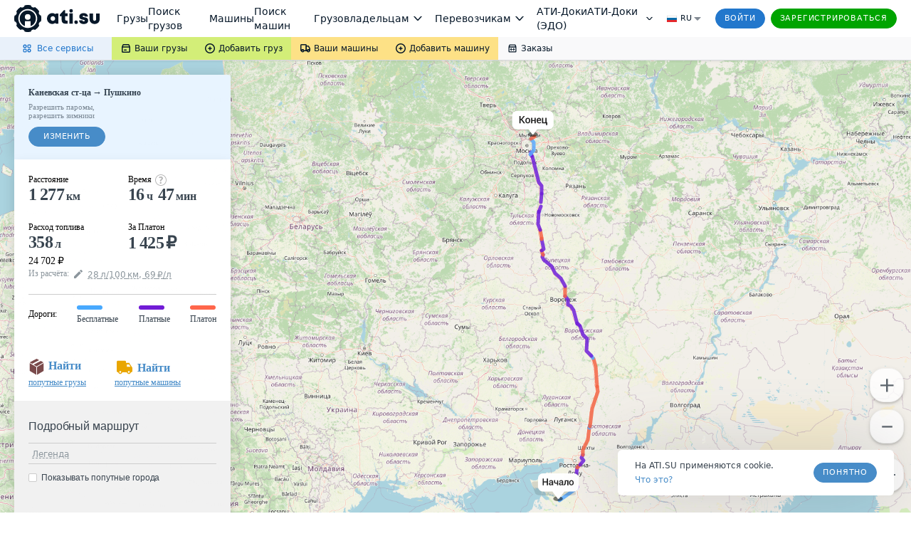

--- FILE ---
content_type: image/svg+xml
request_url: https://files.ati.su/images/trace/map-end-icon.svg
body_size: 1045
content:
<svg xmlns="http://www.w3.org/2000/svg" width="59" height="32" viewBox="0 0 59 32">
    <defs>
        <filter id="a" width="100%" height="100%" x="0%" y="0%" filterUnits="objectBoundingBox">
            <feGaussianBlur in="SourceGraphic"/>
        </filter>
    </defs>
    <g fill="none" fill-rule="evenodd">
        <ellipse cx="33.198" cy="28.948" fill="#000" opacity=".5" rx="6.036" ry="3.052"/>
        <path fill="#000" fill-opacity=".12" d="M38.686 24.438l-4.835 4.21c-.382.333-1.304.4-2.06.15a2.23 2.23 0 0 1-.35-.15l-7.845-4.21H11.524c-3.333 0-6.519-1.352-7.114-3.019L.097 9.346C-.5 7.68 1.72 6.328 5.054 6.328H44.29c3.333 0 6.518 1.351 7.114 3.018l4.313 12.073c.596 1.667-1.624 3.019-4.958 3.019H38.686z" filter="url(#a)"/>
        <path d="M0 4.093h67v26.512H0z"/>
        <path fill="#FFF" d="M38.496 22.81l-4.084 5.486a1.514 1.514 0 0 1-2.428 0l-4.083-5.486H13.617a6.054 6.054 0 0 1-6.054-6.054V6.054A6.054 6.054 0 0 1 13.617 0H52.78a6.054 6.054 0 0 1 6.054 6.054v10.702a6.054 6.054 0 0 1-6.054 6.054H38.496z"/>
        <path fill="#000" fill-opacity=".87" d="M18.84 11.393h-.73v3.863h-1.49V6.328h1.49v3.783h.583l2.9-3.783h1.75l.018.03-3.35 4.195 3.626 4.703h-1.884l-2.913-3.863zm5.043.484c0-.99.271-1.8.813-2.431.542-.632 1.283-.948 2.224-.948.953 0 1.7.316 2.242.948.542.631.812 1.442.812 2.431v.129c0 .997-.27 1.81-.812 2.437-.542.628-1.285.942-2.23.942-.949 0-1.694-.315-2.236-.945-.542-.63-.813-1.44-.813-2.434v-.129zm1.491.129c0 .65.127 1.177.38 1.582.254.405.646.607 1.178.607.52 0 .909-.203 1.169-.61s.39-.933.39-1.58v-.128c0-.633-.13-1.156-.39-1.567-.26-.41-.654-.616-1.181-.616-.52 0-.907.206-1.163.616-.255.411-.383.934-.383 1.567v.129zm11.313 3.25h-1.49v-2.68h-2.583v2.68h-1.49V8.62h1.49v2.766h2.582V8.62h1.49v6.635zm4.24.129c-.97 0-1.727-.306-2.273-.917s-.819-1.403-.819-2.376v-.246c0-.972.273-1.775.82-2.406.545-.632 1.25-.946 2.112-.942.892 0 1.566.275 2.024.825.459.55.688 1.285.688 2.205v.803h-4.104l-.012.03c.016.544.16.986.429 1.325.27.34.677.509 1.22.509.405 0 .756-.05 1.053-.147.296-.098.571-.24.825-.423l.484.975c-.253.22-.589.406-1.006.558-.417.151-.897.227-1.441.227zm-.16-5.69c-.388 0-.699.14-.932.42-.233.28-.378.644-.436 1.094l.013.03h2.594v-.116c0-.425-.099-.77-.297-1.033-.198-.264-.512-.396-.942-.396zm3.768-1.074h1.49v5.445h2.59V8.621h1.49v5.445h.89v3.373h-1.491v-2.183h-4.969V8.62z"/>
    </g>
</svg>


--- FILE ---
content_type: image/svg+xml
request_url: https://files.ati.su/images/trace/cities/city-size-4.svg
body_size: 52
content:
<svg xmlns="http://www.w3.org/2000/svg" width="16" height="16" viewBox="0 0 16 16">
    <circle cx="96" cy="1055" r="6" fill="#FFF" fill-rule="evenodd" stroke="#BF3117" stroke-width="4" transform="translate(-88 -1047)"/>
</svg>


--- FILE ---
content_type: image/svg+xml
request_url: https://files.ati.su/images/trace/road-type1.svg
body_size: 17
content:
<svg xmlns="http://www.w3.org/2000/svg" width="4" height="32" viewBox="0 0 4 32">
    <path fill="#061523" fill-opacity=".8" fill-rule="evenodd" d="M0 0h4v32H0z"/>
</svg>


--- FILE ---
content_type: image/svg+xml
request_url: https://files.ati.su/images/trace/map-icon-minus.svg
body_size: 26
content:
<svg xmlns="http://www.w3.org/2000/svg" width="15" height="3" viewBox="0 0 15 3">
    <path fill="#39444F" fill-rule="evenodd" d="M14.831 2.621H.241V.277h14.59z"/>
</svg>


--- FILE ---
content_type: image/svg+xml
request_url: https://files.ati.su/images/trace/road-type3.svg
body_size: 36
content:
<svg xmlns="http://www.w3.org/2000/svg" width="6" height="32" viewBox="0 0 6 32">
    <g fill="none" fill-rule="evenodd">
        <path fill="#888" d="M0 0h6v32H0z"/>
        <path fill="#FEFF80" d="M1 0h4v32H1z"/>
    </g>
</svg>


--- FILE ---
content_type: image/svg+xml
request_url: https://files.ati.su/images/trace/cities/city-size-2.svg
body_size: 55
content:
<svg xmlns="http://www.w3.org/2000/svg" width="13" height="13" viewBox="0 0 13 13">
    <circle cx="96.5" cy="1147.5" r="5" fill="#FFF" fill-rule="evenodd" stroke="#888" stroke-width="3" transform="translate(-90 -1141)"/>
</svg>


--- FILE ---
content_type: image/svg+xml
request_url: https://files.ati.su/images/trace/map-icon-plus.svg
body_size: 51
content:
<svg xmlns="http://www.w3.org/2000/svg" width="19" height="19" viewBox="0 0 19 19">
    <path fill="#39444F" fill-rule="evenodd" d="M18.475 10.621H10.49v7.983H8.06v-7.983H.076V8.277H8.06V.294h2.431v7.983h7.984z"/>
</svg>
